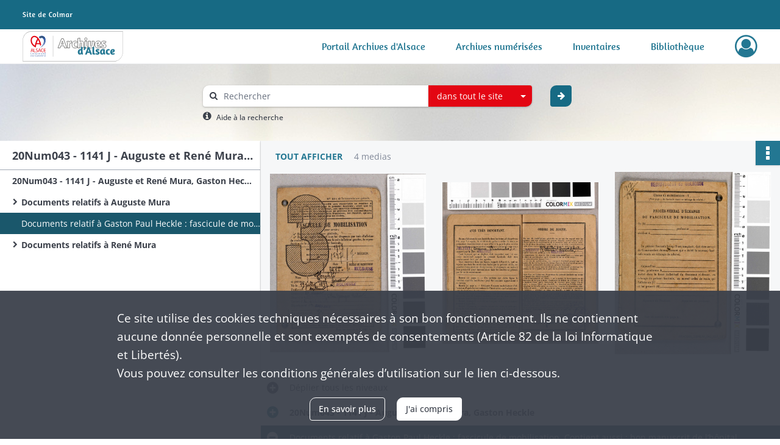

--- FILE ---
content_type: text/html; charset=UTF-8
request_url: https://archives68.alsace.eu/ark:/46858/k51j9csr0tfw
body_size: 6916
content:
<!DOCTYPE html>
<html lang="fr">
    <head data-captcha="none">
                    

    <!-- Matomo -->
    <script type="text/javascript">
        var _paq = _paq || [];

        /* This code come from https://www.cnil.fr/sites/default/files/typo/document/Configuration_piwik.pdf */
        _paq.push([function() {
            var self = this;
            function getOriginalVisitorCookieTimeout() {
                var now = new Date(),
                    nowTs = Math.round(now.getTime() / 1000),
                    visitorInfo = self.getVisitorInfo();
                var createTs = parseInt(visitorInfo[2]);
                var cookieTimeout = 33696000; // 13 mois en secondes
                return createTs + cookieTimeout - nowTs;
            }
            this.setVisitorCookieTimeout( getOriginalVisitorCookieTimeout() );
        }]);

        /* tracker methods like "setCustomDimension" should be called before "trackPageView" */
        _paq.push(['disableCookies']);
        _paq.push(['trackPageView']);
        _paq.push(['enableLinkTracking']);
        (function() {
            var u="https://stats.alsace.eu/";
            _paq.push(['setTrackerUrl', u+'piwik.php']);
            _paq.push(['setSiteId', 9]);
            var d=document, g=d.createElement('script'), s=d.getElementsByTagName('script')[0];
            g.type='text/javascript'; g.async=true; g.defer=true; g.src=u+'piwik.js'; s.parentNode.insertBefore(g,s);
        })();
    </script>
    <!-- End Matomo Code -->

        
        <meta charset="utf-8">
        <title>    Documents relatif à Gaston Paul Heckle : fascicule de mobilisation. Contient aussi : bon manuscrit de l’hôpital militaire de Belfort pour un déplacement (1939).
</title>

        <meta name="twitter:card" content="summary" /><meta property="og:url" content="https://archives68.alsace.eu/ark:/46858/k51j9csr0tfw" /><meta property="og:title" content="    Documents relatif à Gaston Paul Heckle : fascicule de mobilisation. Contient aussi : bon manuscrit de l’hôpital militaire de Belfort pour un déplacement (1939).
" /><meta property="og:image" content="https://archives68.alsace.eu/ark:/46858/k51j9csr0tfw/e4e5def9-56e5-4a24-aa98-4cc7f3e906a0" />
        <meta name="viewport" content="user-scalable=no, initial-scale=1, maximum-scale=1, minimum-scale=1, width=device-width, height=device-height"/>
        <meta name="format-detection" content="telephone=no" />

        
                    <link rel="apple-touch-icon" sizes="180x180" href="/assets/src/application/Custom/assets/static/front/favicons/apple-touch-icon.03971b95844612e72bbaf3063ed1ad3c.png">
<link rel="icon" type="image/png" sizes="32x32" href="/assets/src/application/Custom/assets/static/front/favicons/favicon-32x32.8c4dfbc65f11eb32555350c0bb608c52.png">
<link rel="icon" type="image/png" sizes="16x16" href="/assets/src/application/Custom/assets/static/front/favicons/favicon-16x16.7d58aa1ad72ae2d57dc7b86466bc32f7.png">
<link rel="manifest" href="/assets/src/application/Custom/assets/static/front/favicons/site.webmanifest.6ad2bd6962b36ccd88e1e053531ed9d5.json">
<link rel="mask-icon" href="/assets/src/application/Custom/assets/static/front/favicons/safari-pinned-tab.c2d861f21fbf1362d687898fc49db63a.svg" color="#5bbad5">

<meta name="msapplication-TileColor" content="#da532c">
<meta name="theme-color" content="#ffffff">
        
        <link rel="stylesheet" type="text/css" href="/assets/assets/front/scss/common.f7ef0664dc6eaa4865b0797af8d12d03.css" />
        <link rel="stylesheet" type="text/css" href="/assets/assets/fonts/index.62fb4e2c9e8a75391dff4f32a9058ffc.css">

            
    <link rel="stylesheet" type="text/css" href="/assets/assets/front/scss/notice-complete.abb3aad7446a227bf55332dda163e431.css" />

        <link rel="stylesheet" type="text/css" href="/assets/src/application/Custom/assets/src/scss/index.e5e4735ccf0de7cfdf3b557cadd767c1.css" />
        <link rel="stylesheet" type="text/css" href="/assets/node_modules/@knight-lab/timelinejs/dist/css/timeline.1f24a26632f1a70a920eae94a02df2a0.css" />

    </head>
    <body id="notice-complete">

                    <header id="header" role="banner">
    <div class="institutional-banner-desktop">
        
    <div class="institutional-banner-burger">
                    <div class="container institutional">
        <div class="row">
                            <div class="header-footer-col col-md-12 col-lg-12 header-footer-align-left">
                    
                    
        <img
        src="/assets/src/application/Custom/assets/static/front/img/icono-logo/logo-header-institutional.06e765e48832d1e938d824dbda3f59cf.svg"
                    />

                </div>
                    </div>
    </div>

    </div>

    </div>
    <div id="main-header">
        <a id="logo" href="/" title="Aller à la page d&#039;accueil">
    <img class="logo-desktop" src="/assets/src/application/Custom/assets/static/front/img/icono-logo/logo-header.6db64dbb19dcd6de27999d4c1016bbcf.svg" alt="Archives Alsace - Colmar"/>

                    
    <img class="logo-mobile" src="/assets/src/application/Custom/assets/static/front/img/icono-logo/logo-header-responsive.71a1b987c15175869686dfd19f312106.svg" alt="Archives Alsace - Colmar"/>

    <span class="sr-only">Archives Alsace - Colmar</span>
</a>
            
<nav id="main-menu" role="navigation">
            <ul aria-label="menu principal">
                                    <li><a
    href="https://archives.alsace.eu/" rel="noopener noreferrer" target="_blank"
    title="Aller à la page : &quot;Portail Archives d&#039;Alsace&quot;"
>Portail Archives d&#039;Alsace</a>
</li>
                                <li><a
    href="/page/archives-numerisees"
    title="Aller à la page : &quot;Archives numérisées&quot;"
>Archives numérisées</a>
</li>
                                <li><a
    href="/ark:/46858/j9dtcx6r0gzs"
    title="Aller à la page : &quot;Inventaires&quot;"
>Inventaires</a>
</li>
                                <li><a
    href="https://catalogue-archives.alsace.eu/" rel="noopener noreferrer" target="_blank"
    title="Aller à la page : &quot;Bibliothèque&quot;"
>Bibliothèque</a>
</li>
            
        </ul>
    </nav>
<nav id="burger-main-menu" class="left" role="navigation">
            <div>
            <label for="burger-sidebar" class="toggle" aria-label="Ouvrir le menu déroulant">
                <span class="sr-only">Ouvrir le menu déroulant</span>
                <span class="icon-bar"></span>
                <span class="icon-bar"></span>
                <span class="icon-bar"></span>
            </label>
            <input type="checkbox" id="burger-sidebar" class="sidebartoggler">

            <div class="page-wrap">
                <div class="sidebar">
                    <ul class="mainnav">
                                                <li><a
    href="https://archives.alsace.eu/" rel="noopener noreferrer" target="_blank"
    title="Aller à la page : &quot;Portail Archives d&#039;Alsace&quot;"
>Portail Archives d&#039;Alsace</a>
</li>
                                <li><a
    href="/page/archives-numerisees"
    title="Aller à la page : &quot;Archives numérisées&quot;"
>Archives numérisées</a>
</li>
                                <li><a
    href="/ark:/46858/j9dtcx6r0gzs"
    title="Aller à la page : &quot;Inventaires&quot;"
>Inventaires</a>
</li>
                                <li><a
    href="https://catalogue-archives.alsace.eu/" rel="noopener noreferrer" target="_blank"
    title="Aller à la page : &quot;Bibliothèque&quot;"
>Bibliothèque</a>
</li>
            
                    </ul>
                    
    <div class="institutional-banner-burger">
                    <div class="container institutional">
        <div class="row">
                            <div class="header-footer-col col-md-12 col-lg-12 header-footer-align-left">
                    
                    
        <img
        src="/assets/src/application/Custom/assets/static/front/img/icono-logo/logo-header-institutional.06e765e48832d1e938d824dbda3f59cf.svg"
                    />

                </div>
                    </div>
    </div>

    </div>

                </div>
            </div>
        </div>
    </nav>
<nav id="user-profile" role="navigation">
    <ul>
                    <li class="user-profile submenu-container">
                            <a href="/user/login?targetRoute=identifiers.front.ark.routing.external&amp;targetRouteParameters%5BarkUrlPath%5D=46858/k51j9csr0tfw" class="user-profile-icon-container" title="Mon espace personnel">
                <i class="fa fa-user-circle-o" aria-hidden="true"></i>
            </a>
            <ul class="subnav">
                <li>
                    <a href="/user/login?targetRoute=identifiers.front.ark.routing.external&amp;targetRouteParameters%5BarkUrlPath%5D=46858/k51j9csr0tfw" title="Se connecter">Se connecter</a>
                </li>
                                    <li>
                        <a href="/register" title="S&#039;inscrire">S&#039;inscrire</a>
                    </li>
                            </ul>

                </li>
    
    </ul>
</nav>
<nav id="burger-user-profile" class="right" role="navigation">
    <label for="profile-sidebar" class="toggle">
                    <i class="fa fa-user-circle-o user-profile-icon " aria-hidden="true"></i>
    
    </label>
    <input type="checkbox" id="profile-sidebar" class="sidebartoggler">

    <div class="page-wrap">
        <div class="sidebar">
            <ul class="mainnav">
                                                <li>
                <a href="/user/login?targetRoute=identifiers.front.ark.routing.external&amp;targetRouteParameters%5BarkUrlPath%5D=46858/k51j9csr0tfw" title="Se connecter">Se connecter</a>
            </li>
                            <li>
                    <a href="/register" title="S&#039;inscrire">S&#039;inscrire</a>
                </li>
                        
            </ul>
        </div>
    </div>
</nav>


    </div>
</header>
        
        <div id="old-browsers" class="disclaimer">
    <div class="text">
        Ce portail est conçu pour être utilisé sur les navigateurs Chrome, Firefox, Safari et Edge. Pour une expérience optimale, nous vous invitons à utiliser l&#039;un de ces navigateurs.
    </div>
    <div class="buttons">
        <button type="button" class="btn btn-primary" id="old-browsers-accept">J&#039;ai compris</button>
    </div>
</div>

        <main role="main" id="page-top">

                                        
            
            <section class="section-search wide no-print" style="background-image:url(/images/9ee26613-7713-4777-b07b-4ff72ceadbda_global_search_banner.jpg)">
    <div class="search-content clearfix" role="search">
        <form id="search" action="https://archives68.alsace.eu/search/results" method="GET" class="select-search">
            <div class="search-content-field clearfix">
                <i class="fal fa-search" aria-hidden="true"></i>
                <label for="search-input">Moteur de recherche</label>
                <input type="text"
                       id="search-input"
                       name="q"
                       class="form-control"
                       placeholder="Rechercher"
                       value=""
                       required pattern=".*\S.*"
                       aria-label="Rechercher à travers le moteur de recherche"/>
            </div>
                        
                <div class="scope-select">
        <select name="scope" class="selectpicker" style="display: none">
            <option value="all" selected>dans tout le site</option>
            <option value="archival">dans les documents</option>
            <option value="page">dans les pages</option>
        </select>
    </div>

            <button type="submit" data-toggle="tooltip" data-placement="top" title="Rechercher" class="accent round fal fa-arrow-right"></button>
        </form>
        <form id="search-navigation" action="https://archives68.alsace.eu/search/results" method="GET">
                    </form>
    </div>

    <div class="help-search clearfix">
        <i class="fas fa-info-circle" aria-hidden="true"></i>
        <a data-toggle="modal" data-target="#searchHelp" href="" title="Plus d&#039;informations sur l&#039;aide à la recherche">Aide à la recherche</a>
    </div>
    <div class="modal fade" data-url="/search/help" id="searchHelp" aria-hidden="true">
        <div class="modal-dialog" role="document">
            <div class="modal-content">
                <div class="modal-header">
                    <h2 class="modal-title">Aide à la recherche</h2>
                    <button type="button" class="close" data-dismiss="modal"><span aria-hidden="true">&times;</span></button>
                </div>
                <div class="modal-body"></div>
            </div>
        </div>
    </div>
</section>



            
                            
<aside class="alert-container row">
</aside>
            
            <div class="container">
                
<section class="notice clearfix row">
    <div class="col-4 list-notice">
        
    <h2 id="finding-aid" title="20Num043 - 1141 J - Auguste et René Mura, Gaston Heckle">20Num043 - 1141 J - Auguste et René Mura, Gaston Heckle</h2>
            <div id="classification-plan-navigation"
             data-url="https://archives68.alsace.eu/api/classificationPlan/v1/tree/33c20220-bc21-4032-a45c-289bfb9799a4_b8396469-da59-4df8-b7d6-02c2dd538afc"
             data-record-content-target="notice-content"
             data-current-node-id="33c20220-bc21-4032-a45c-289bfb9799a4_b8396469-da59-4df8-b7d6-02c2dd538afc"
        ></div>
    
    </div>
    <div id="notice-content" class="content-notice col-12 col-sm-8">
        
    
<div
    id="actionbar"
            data-bookmark-url="https://archives68.alsace.eu/user/api/v1/bookmark/record/k51j9csr0tfw"
        data-bookmark-data="{}"
        data-bookmark-list-url="https://archives68.alsace.eu/user/bookmarks"
        data-logged-in=""
        data-bookmarked=""
            data-social="1"     data-print="1"
    data-site-name="Archives Alsace - Colmar"
    data-page-title="    Documents relatif à Gaston Paul Heckle : fascicule de mobilisation. Contient aussi : bon manuscrit de l’hôpital militaire de Belfort pour un déplacement (1939).
"
    data-share-mail-body="Bonjour,
Je vous recommande cette page :
https%3A%2F%2Farchives68.alsace.eu%2Fark%3A%2F46858%2Fk51j9csr0tfw
Bonne consultation !
"
    ></div>



        
    
            <div class="img-notice">
            <p>
                                                        <a href="/ark:/46858/k51j9csr0tfw/640eeab1-8de8-4d33-9b5f-6bb652c041a9" class="no-print bloc-media-sub-info" rel="noopener noreferrer" target="_blank">
                        Tout afficher
                    </a>
                                <span>
                                    4 medias

                            </span>
            </p>

            <ul>
                                    <li>
                        <a href="/ark:/46858/k51j9csr0tfw/e4e5def9-56e5-4a24-aa98-4cc7f3e906a0" class="image-thumbnail" rel="noopener noreferrer" target="_blank">
                            <span class="qs">Afficher</span>
                            <img class="list-picture img-fluid" src="/images/e4e5def9-56e5-4a24-aa98-4cc7f3e906a0_img-notice.jpg" alt="Documents relatif à Gaston Paul Heckle : fascicule de mobilisation. Contient aussi : bon manuscrit de l’hôpital militaire de Belfort pour un déplacement (1939).">
                        </a>
                    </li>
                                    <li>
                        <a href="/ark:/46858/k51j9csr0tfw/6dfe21b0-2c11-497c-8d4f-0bf05a3551b5" class="image-thumbnail" rel="noopener noreferrer" target="_blank">
                            <span class="qs">Afficher</span>
                            <img class="list-picture img-fluid" src="/images/6dfe21b0-2c11-497c-8d4f-0bf05a3551b5_img-notice.jpg" alt="Documents relatif à Gaston Paul Heckle : fascicule de mobilisation. Contient aussi : bon manuscrit de l’hôpital militaire de Belfort pour un déplacement (1939).">
                        </a>
                    </li>
                                    <li>
                        <a href="/ark:/46858/k51j9csr0tfw/871141ab-d204-4233-bb7f-a58b815a18d0" class="image-thumbnail" rel="noopener noreferrer" target="_blank">
                            <span class="qs">Afficher</span>
                            <img class="list-picture img-fluid" src="/images/871141ab-d204-4233-bb7f-a58b815a18d0_img-notice.jpg" alt="Documents relatif à Gaston Paul Heckle : fascicule de mobilisation. Contient aussi : bon manuscrit de l’hôpital militaire de Belfort pour un déplacement (1939).">
                        </a>
                    </li>
                            </ul>
        </div>
    

<div
    class="collapse-toggle-all show"
    data-parentRecords-fold="Replier"
    data-parentRecords-unfold="Déplier"
>
    <span>Déplier</span> tous les niveaux
</div>

    
<section class="notice-info notice-1">
    <div class="intitup
        collapsed                " data-target="#notice1"
        data-toggle="collapse"        aria-expanded="true">

                    <h2>    20Num043 - 1141 J - Auguste et René Mura, Gaston Heckle
</h2>
            </div>
    <div class="clearfix detail collapse-await " id="notice1" aria-expanded="true">
        <div class="groups">
            
    <div class="group">
                
            <div class="row ">
            <div class="attribut-col col-xl-3 col-lg-5 col-md-5 col-sm-5">
                <p class="attribut">Cote/Cotes extrêmes</p>
            </div>
            <div class="content-col col-xl-9 col-lg-7 col-md-7 col-sm-7 ">
                <div class="content">        <div class="read-more" data-more="Afficher plus" data-less="Afficher moins">1141J</div>
</div>
            </div>
        </div>
    

                                                                
            <div class="row ">
            <div class="attribut-col col-xl-3 col-lg-5 col-md-5 col-sm-5">
                <p class="attribut">Autres Cotes</p>
            </div>
            <div class="content-col col-xl-9 col-lg-7 col-md-7 col-sm-7 ">
                <div class="content">        <div class="read-more" data-more="Afficher plus" data-less="Afficher moins">20Num043</div>
</div>
            </div>
        </div>
    

                                                                
            <div class="row ">
            <div class="attribut-col col-xl-3 col-lg-5 col-md-5 col-sm-5">
                <p class="attribut">Date</p>
            </div>
            <div class="content-col col-xl-9 col-lg-7 col-md-7 col-sm-7 ">
                <div class="content">        <div class="read-more" data-more="Afficher plus" data-less="Afficher moins"><span>1915-1982</span></div>
</div>
            </div>
        </div>
    


                
    


                
    


                                                    
            <div class="row ">
            <div class="attribut-col col-xl-3 col-lg-5 col-md-5 col-sm-5">
                <p class="attribut">Importance matérielle</p>
            </div>
            <div class="content-col col-xl-9 col-lg-7 col-md-7 col-sm-7 ">
                <div class="content">        <div class="read-more" data-more="Afficher plus" data-less="Afficher moins"><span>0.12 ml, 9 article(s)</span></div>
</div>
            </div>
        </div>
    

    
            
                    
    


                    
    


                    
    



                            
    

    
                    
    


                    
    



                            
    

    
                            
    

    
    </div>


    <div class="group">
                                                    
            <div class="row ">
            <div class="attribut-col col-xl-3 col-lg-5 col-md-5 col-sm-5">
                <p class="attribut">Origine</p>
            </div>
            <div class="content-col col-xl-9 col-lg-7 col-md-7 col-sm-7 ">
                <div class="content">        <div class="read-more" data-more="Afficher plus" data-less="Afficher moins"><span>GOUPY, Ginette</span></div>
</div>
            </div>
        </div>
    

    
            
                                                    
            <div class="row ">
            <div class="attribut-col col-xl-3 col-lg-5 col-md-5 col-sm-5">
                <p class="attribut">Biographie ou Histoire</p>
            </div>
            <div class="content-col col-xl-9 col-lg-7 col-md-7 col-sm-7 ">
                <div class="content">        <div class="read-more" data-more="Afficher plus" data-less="Afficher moins"><p>Auguste MURA, soldat de la Première Guerre mondiale, grand-père paternel de la donatrice. </p><p>Carte du combattant : voir cote 17AL2/554 : service militaire de 1910-1912, puis mobilisé dans l'infanterie de 1914 à 1918. Prend part aux combats du 16 août 1914 au 20 février 1915 sur le front de l'est (Zwinin sur la Zawadka, dans les Carpates).</p><p>René MURA (1922-2010), son fils et père de la donatrice, incorporé de force de la Seconde Guerre mondiale.</p><p>Le fonds contient aussi un document concernant Gaston Paul HECKLE, soldat de la Première Guerre mondiale, grand-père maternel de la donatrice.</p></div>
</div>
            </div>
        </div>
    

    
            
                            
    

    
                                                    
            <div class="row ">
            <div class="attribut-col col-xl-3 col-lg-5 col-md-5 col-sm-5">
                <p class="attribut">Modalités d&#039;entrées</p>
            </div>
            <div class="content-col col-xl-9 col-lg-7 col-md-7 col-sm-7 ">
                <div class="content">        <div class="read-more" data-more="Afficher plus" data-less="Afficher moins"><p>Type d'entrée : don</p><p>Date d'entrée : 27/01/2015</p></div>
</div>
            </div>
        </div>
    

    
            
    </div>










    <div class="group">
        
                                                            
    

        
                                                                                                                                                                                                                        
            <div class="row ">
            <div class="attribut-col col-xl-3 col-lg-5 col-md-5 col-sm-5">
                <p class="attribut">Mots clés matières</p>
            </div>
            <div class="content-col col-xl-9 col-lg-7 col-md-7 col-sm-7 ">
                <div class="content">        <div class="read-more" data-more="Afficher plus" data-less="Afficher moins"><a href="/search/results?target=controlledAccessSubject&amp;keyword=guerre%201914-1918" rel="noopener noreferrer" target="_blank" title='Rechercher "guerre 1914-1918"'>guerre 1914-1918</a><span>, </span><a href="/search/results?target=controlledAccessSubject&amp;keyword=guerre%201939-1945" rel="noopener noreferrer" target="_blank" title='Rechercher "guerre 1939-1945"'>guerre 1939-1945</a><span>, </span><a href="/search/results?target=controlledAccessSubject&amp;keyword=Grande%20Collecte%20Europeana%201914-1918" rel="noopener noreferrer" target="_blank" title='Rechercher "Grande Collecte Europeana 1914-1918"'>Grande Collecte Europeana 1914-1918</a></div>
</div>
            </div>
        </div>
    

        
                                                            
    

        
                                                            
    

        
                                                                                                                
            <div class="row ">
            <div class="attribut-col col-xl-3 col-lg-5 col-md-5 col-sm-5">
                <p class="attribut">Mots clés collectivités</p>
            </div>
            <div class="content-col col-xl-9 col-lg-7 col-md-7 col-sm-7 ">
                <div class="content">        <div class="read-more" data-more="Afficher plus" data-less="Afficher moins"><a href="/search/results?target=controlledAccessCorporateName&amp;keyword=Arm%C3%A9e%20allemande" rel="noopener noreferrer" target="_blank" title='Rechercher "Armée allemande"'>Armée allemande</a></div>
</div>
            </div>
        </div>
    

        
                                                            
    


                
                                                                                    
    


        
                                                            
    

        
                                                            
    

        
                                                            
    


    </div>
        </div>
            </div>
</section>

<section class="notice-info notice-0">
    <div class="intitup
                        " data-target="#notice0"
        data-toggle="collapse"        aria-expanded="true">

                    <h2>    Documents relatif à Gaston Paul Heckle : fascicule de mobilisation. Contient aussi : bon manuscrit de l’hôpital militaire de Belfort pour un déplacement (1939).
</h2>
            </div>
    <div class="clearfix detail collapse-await show" id="notice0" aria-expanded="true">
        <div class="groups">
            
    <div class="group">
                
            <div class="row ">
            <div class="attribut-col col-xl-3 col-lg-5 col-md-5 col-sm-5">
                <p class="attribut">Cote/Cotes extrêmes</p>
            </div>
            <div class="content-col col-xl-9 col-lg-7 col-md-7 col-sm-7 ">
                <div class="content">        <div class="read-more" data-more="Afficher plus" data-less="Afficher moins">1141J/4</div>
</div>
            </div>
        </div>
    

                                                                
            <div class="row ">
            <div class="attribut-col col-xl-3 col-lg-5 col-md-5 col-sm-5">
                <p class="attribut">Autres Cotes</p>
            </div>
            <div class="content-col col-xl-9 col-lg-7 col-md-7 col-sm-7 ">
                <div class="content">        <div class="read-more" data-more="Afficher plus" data-less="Afficher moins">20Num043/27</div>
</div>
            </div>
        </div>
    

                                                                
            <div class="row ">
            <div class="attribut-col col-xl-3 col-lg-5 col-md-5 col-sm-5">
                <p class="attribut">Date</p>
            </div>
            <div class="content-col col-xl-9 col-lg-7 col-md-7 col-sm-7 ">
                <div class="content">        <div class="read-more" data-more="Afficher plus" data-less="Afficher moins"><span>1939</span></div>
</div>
            </div>
        </div>
    


                
    


                
    


                            
    

    
                    
    


                    
    


                    
    



                            
    

    
                                                                    
            <div class="row sub-level">
            <div class="attribut-col col-xl-3 col-lg-5 col-md-5 col-sm-5">
                <p class="attribut">Particularité physique</p>
            </div>
            <div class="content-col col-xl-9 col-lg-7 col-md-7 col-sm-7 ">
                <div class="content">        <div class="read-more" data-more="Afficher plus" data-less="Afficher moins"><span>papier</span></div>
</div>
            </div>
        </div>
    


                    
    



                            
    

    
                            
    

    
    </div>




    <div class="group">
                            
    

    
                                                    
            <div class="row ">
            <div class="attribut-col col-xl-3 col-lg-5 col-md-5 col-sm-5">
                <p class="attribut">Évaluation, tris et éliminations, sort final</p>
            </div>
            <div class="content-col col-xl-9 col-lg-7 col-md-7 col-sm-7 ">
                <div class="content">        <div class="read-more" data-more="Afficher plus" data-less="Afficher moins"><p>conservation</p></div>
</div>
            </div>
        </div>
    

    
            
                            
    

    
                            
    

    
    </div>


    <div class="group">
                                                    
            <div class="row ">
            <div class="attribut-col col-xl-3 col-lg-5 col-md-5 col-sm-5">
                <p class="attribut">Conditions d&#039;accès</p>
            </div>
            <div class="content-col col-xl-9 col-lg-7 col-md-7 col-sm-7 ">
                <div class="content">        <div class="read-more" data-more="Afficher plus" data-less="Afficher moins"><p>Communicable</p></div>
</div>
            </div>
        </div>
    

    
            
                            
    

    
                            
    

    
                            
    

    
                            
    

    
    </div>






        </div>
                                <div class="record-actions">
    </div>
    
            </div>
</section>

    </div>
</section>

            </div>

        </main>

                        
    <footer id="footer" role="contentinfo">
                                
                                <div class="container default">
        <div class="row">
                            <div class="header-footer-col col-md-3 col-lg-3 header-footer-align-left">
                    
                    <div class="mt-0">
    <img src="/assets/src/application/Custom/assets/static/front/img/icono-logo/logo-footer.12dbacc3bd0976b75a3dea2cd6efc63a.svg" alt="Logo des archives d'Alsace"/>
</div>
<div class="mt-2">
    <ul class="links">
        <li>
            <ul class="icon-list">
                <li class="link icon-only">
                    <a href="https://twitter.com/Archivesdalsace" title="Retrouvez-nous sur X" rel="noopener noreferrer" target="_blank">
                        <i class="nf nf-x-twitter" aria-hidden="true"></i>
                    </a>
                </li>
                <li class="link icon-only">
                    <a href="https://www.facebook.com/Archivesdalsace" title="Retrouvez-nous sur Facebook" rel="noopener noreferrer" target="_blank">
                        <i class="nf nf-facebook-f" aria-hidden="true"></i>
                    </a>
                </li>
                <li class="link icon-only">
                    <a href="https://www.instagram.com/archivesdalsace/" title="Retrouvez-nous sur Instagram" rel="noopener noreferrer" target="_blank">
                        <i class="nf nf-instagram" aria-hidden="true"></i>
                    </a>
                </li>
                <li class="link icon-only">
                    <a href="https://www.youtube.com/channel/UClkmbHMJAb868KH00IUV0TA" title="Retrouvez-nous sur Youtube" rel="noopener noreferrer" target="_blank">
                        <i class="nf nf-youtube" aria-hidden="true"></i>
                    </a>
                </li>
            </ul>
        </li>
    </ul>
</div>
                </div>
                            <div class="header-footer-col col-md-3 col-lg-3 header-footer-align-left">
                                            <span class="heading">Archives d&#039;Alsace - Site de Colmar</span>
                    
                    <div class="mt-0">
    <p class="mb-0">Bâtiment M / Cité administrative</p>
    <p class="mb-0">3, rue Fleischhauer</p>
    <p class="mb-0">F-68026 COLMAR</p>
    <p class="mb-0"><i class="fa fa-phone" aria-label="Téléphone" aria-hidden="true"></i> (+33) 3 89 21 97 00</p>
</div>
<div class="mt-4">
    <p class="mb-0"><a class="btn" href="/page/contactez-nous" title="Contacter le service d'archives du CEA"><b>Nous contacter</b></a></p>
</div>

                </div>
                            <div class="header-footer-col col-md-3 col-lg-3 header-footer-align-left">
                                            <span class="heading">Horaires d&#039;ouverture</span>
                    
                    <div class="mt-0">
    <p class="mb-0">Du mardi au vendredi</p>
    <p class="mb-0">en continu de 9h à 17h</p>
</div>
<div class="mt-4">
    <p class="mb-0"><a class="btn" href="" title="Vernir au service d'Archives du CEA"><b>Venir</b></a></p>
</div>
                </div>
                            <div class="header-footer-col col-md-3 col-lg-3 header-footer-align-left">
                                            <span class="heading">Découvrez également</span>
                    
                    <ul class="links">
            <li class="link
">
        <a href="https://archives.bas-rhin.fr/"
         title="Accéder au portail des Archives départementales du Bas-Rhin"                      rel="noopener noreferrer"            target="_blank"
            >
                            Archives d&#039;Alsace - Strasbourg
            </a>
    </li>
    </ul>
                </div>
                    </div>
    </div>

                                                            <div class="container institutional">
        <div class="row">
                            <div class="header-footer-col col-md-6 col-lg-6 header-footer-align-left">
                    
                    <ul class="links">
            <li class="link
">
        <a href="/page/conditions-generales-d-utilisation"
         title="Consulter les mentions légales"             >
                            Mentions légales
            </a>
    </li>
            <li class="link
">
        <a href="/page/conditions-generales-d-utilisation"
         title="Consulter la politique de confidentialité"             >
                            Politique de confidentialité
            </a>
    </li>
            <li class="link
">
        <a href="/page/conditions-generales-d-utilisation"
         title="Consulter les Conditions Générales d&#039;Utilisation"             >
                            CGU
            </a>
    </li>
            <li class="link
">
        <a href="/page/accessibilite"
         title="Consulter les informations d&#039;accessibilité"             >
                            Accessibilité
            </a>
    </li>
            <li class="link
">
        <a href="/page/credits"
         title="Consulter les crédits"             >
                            Crédits
            </a>
    </li>
    </ul>
                </div>
                            <div class="header-footer-col col-md-6 col-lg-6 header-footer-align-right">
                    
                    
        <img
        src="/assets/src/application/Custom/assets/static/front/img/icono-logo/logo-footer-institutional.48a9a94330a023344059bcf1ddf576a7.svg"
                    />

                </div>
                    </div>
    </div>

                        </footer>
        
        <a href="#page-top" id="scrollup" class="no-print" title="Revenir en haut de la page">
            <i class="fa fa-angle-up" aria-hidden="true"></i>
            <span class="sr-only">Revenir en haut de la page</span>
        </a>

                                    <script src="/assets/common.921f689e6d3697160aa6.js"></script>
                            <script src="/assets/vendor.front.e8ad8de2d74f5dab70fe.js"></script>
                            <script src="/assets/front.d22d42a84881043c5b47.js"></script>
                    
        <div id="rgpd-infos"
     class="disclaimer"
     >
    <div class="text">
        <p>
            Ce site utilise des <span lang="en">cookies</span> techniques nécessaires à son bon fonctionnement. Ils ne contiennent aucune donnée personnelle et sont exemptés de consentements (Article 82 de la loi Informatique et Libertés).
        </p>
        <p>
                            Vous pouvez consulter les conditions générales d’utilisation sur le lien ci-dessous.
                    </p>
    </div>
    <div class="buttons">
                                    <a href="/page/conditions-generales-d-utilisation" rel="noopener noreferrer" target="_blank" class="btn btn-secondary" title="En savoir plus sur les conditions générales d&#039;utilisation">
            En savoir plus
        </a>
        <button type="button" class="btn btn-primary" id="rgpd-infos-understand">J&#039;ai compris</button>
    </div>

</div>
        
    </body>
</html>
